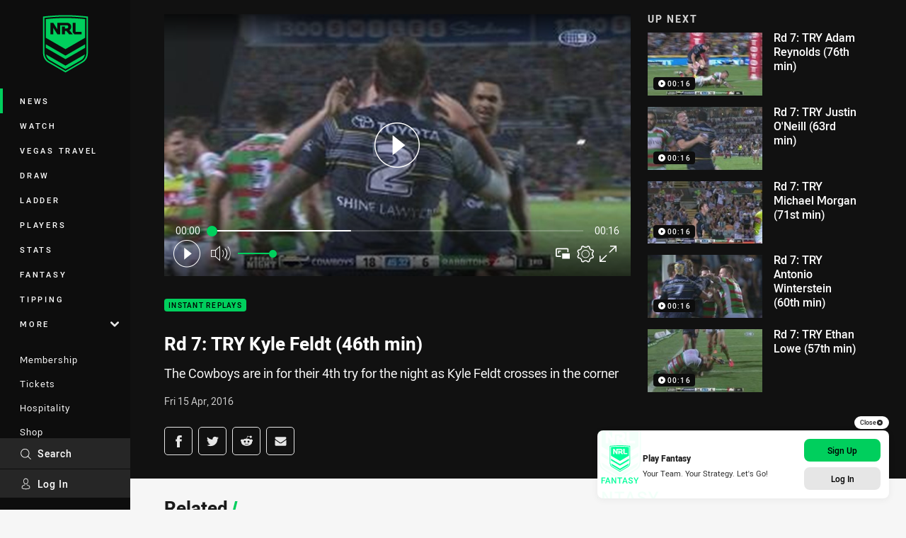

--- FILE ---
content_type: text/html; charset=utf-8
request_url: https://www.google.com/recaptcha/api2/aframe
body_size: 152
content:
<!DOCTYPE HTML><html><head><meta http-equiv="content-type" content="text/html; charset=UTF-8"></head><body><script nonce="Srmpd1W4GVNqmFoeUPDc5w">/** Anti-fraud and anti-abuse applications only. See google.com/recaptcha */ try{var clients={'sodar':'https://pagead2.googlesyndication.com/pagead/sodar?'};window.addEventListener("message",function(a){try{if(a.source===window.parent){var b=JSON.parse(a.data);var c=clients[b['id']];if(c){var d=document.createElement('img');d.src=c+b['params']+'&rc='+(localStorage.getItem("rc::a")?sessionStorage.getItem("rc::b"):"");window.document.body.appendChild(d);sessionStorage.setItem("rc::e",parseInt(sessionStorage.getItem("rc::e")||0)+1);localStorage.setItem("rc::h",'1769786263067');}}}catch(b){}});window.parent.postMessage("_grecaptcha_ready", "*");}catch(b){}</script></body></html>

--- FILE ---
content_type: image/svg+xml
request_url: https://www.nrl.com/.theme/nt/badge.svg?bust=202601300854
body_size: 2633
content:
<svg clip-rule="evenodd" fill-rule="evenodd" stroke-linejoin="round" stroke-miterlimit="1.414" viewBox="0 0 100 100" xmlns="http://www.w3.org/2000/svg"><g fill-rule="nonzero"><path d="m87.007 6.053-3.42-.817c-.475-.095-11.732-2.736-33.582-2.736s-33.098 2.641-33.564 2.746l-3.42.817-.484 58.301c-.004.587.028 1.174.095 1.757.233 1.91.796 3.765 1.662 5.482.19.399.418.798.675 1.225 2.688 4.456 7.125 7.42 14.487 12.35l1.729 1.15c3.667 2.308 11.106 6.84 15.542 9.367l1.112.617 2.213 1.188 2.204-1.226 1.064-.598c4.437-2.527 11.885-7.068 15.552-9.377l1.729-1.149c7.353-4.902 11.799-7.866 14.478-12.35.256-.437.484-.827.684-1.235.84-1.7 1.383-3.532 1.605-5.415.066-.583.098-1.17.095-1.758l-.456-58.339z" fill="#231f20"/><path d="m84.556 8.048-1.548-.38c-.437-.114-11.4-2.679-33.013-2.679-21.612 0-32.537 2.565-33.012 2.679l-1.52.361-.466 56.335c0 .483.028.965.086 1.444.196 1.628.675 3.21 1.415 4.674.162.332.352.674.57 1.045 2.404 3.961 6.65 6.83 13.737 11.542l1.682 1.131c3.638 2.289 11.039 6.802 15.456 9.31l1.14.608.922.532.95-.542 1.054-.598c4.465-2.508 11.885-7.03 15.523-9.31l1.672-1.112c7.068-4.75 11.334-7.6 13.737-11.542.219-.361.409-.703.58-1.045a14.098 14.098 0 0 0 1.415-4.674c.058-.479.086-.961.086-1.444l-.466-56.335zm-1.634 57.561v.009a12.346 12.346 0 0 1 -1.719 4.893c-2.337 3.876-7.04 6.821-14.754 11.998-3.334 2.1-10.83 6.65-15.409 9.272l-1.045.589s-.817-.437-1.054-.589c-4.56-2.593-12.046-7.172-15.409-9.272-7.705-5.168-12.35-8.094-14.725-11.979a12.363 12.363 0 0 1 -1.72-4.893c-.045-.404-.068-.81-.066-1.216l.456-54.796s10.953-2.622 32.528-2.622l1.003.002c20.911.079 31.515 2.601 31.515 2.601l.437 54.787c.011.405-.001.811-.038 1.216z" fill="#fff"/><path d="m39.422 65.014-22.287-12.734.095-11.153 32.775 18.706 32.775-18.696v1.577l.114 9.576-31.636 18.056s12.573-4.548 14.697-7.825a23.158 23.158 0 0 1 -11.951 10.631c-5.608 2.263-8.172 1.065-7.402-4.035l-4.663-7.575a26.396 26.396 0 0 0 -2.517 3.472l.446.255 9.288 11.507 33.814-19.518.047 7.125a10.3 10.3 0 0 1 -.066 1.216 11.904 11.904 0 0 1 -.95 3.401l-31.996 18.259-31.892-18.259a11.913 11.913 0 0 1 -.95-3.391c-.045-.404-.068-.81-.066-1.216v-7.144l20.406 11.59a26.394 26.394 0 0 1 1.919-3.825z" fill="#d35e13"/><path d="m56.655 49.24a11.665 11.665 0 0 0 -3.078-.266c-1.033.048.798.209 1.9.599-.95.285-1.9.627-2.964 1.063a12.464 12.464 0 0 0 -3.335-.123c-1.112.109.903.218 2.166.627a46.615 46.615 0 0 0 -3.239 1.624 13.87 13.87 0 0 0 -3.601.067c-1.192.179.95.209 2.404.608-.38.228-.779.437-1.178.703a31.236 31.236 0 0 0 -10.925 10.915c.165-1.173.485-2.32.95-3.41 2.641-5.596 8.873-12.654 21.85-14.25h-.817a32.876 32.876 0 0 0 -14.839 5.168c-10.792 6.935-15.609 24.557-2.746 26.096 0 0-2.451-.807-2.698-4.873s3.249-11.182 9.614-16.283a50.303 50.303 0 0 1 4.076-2.974 19.184 19.184 0 0 1 4.218 2.119c1.313.877 1.833-1.178-2.85-3.012.845-.503 1.71-.95 2.584-1.415a15.1 15.1 0 0 1 3.182 1.833c.982.739 1.9-.722-1.852-2.451.541-.237 1.083-.437 1.624-.646l.95-.285c.769.367 1.49.827 2.147 1.368.658.542 1.302-.437-.836-1.691 5.976-1.9 8.731 1.425 8.55 5.7-.399 5.586-5.054 13.718-13.946 17.243-5.861 2.327-8.398.883-7.277-4.75a17.652 17.652 0 0 1 2.204-5.539c.317-.513.611-.972.884-1.377a21.923 21.923 0 0 1 2.517-3.031c-4.142-1.121-7.923 3.297-10.355 6.888s-4.17 9.139-2.109 11.846c3.145 4.133 14.611.399 21.299-5.491a24.469 24.469 0 0 0 7.876-12.511c1.833-6.052-.285-13.129-12.35-10.089z" fill="#231f20"/><path d="m41.958 61.6a30.394 30.394 0 0 1 4.18-4.085 53.666 53.666 0 0 1 4.076-2.974 19.163 19.163 0 0 1 4.208 2.109c1.311.873 1.834-1.178-2.85-3.012.827-.503 1.71-.95 2.584-1.415a15.07 15.07 0 0 1 3.183 1.795c.984.726 1.9-.722-1.853-2.451a29.519 29.519 0 0 1 1.625-.646l.95-.285c.769.367 1.49.827 2.147 1.368.657.542 1.301-.446-.836-1.691 5.975-1.9 8.73 1.425 8.55 5.7a17.08 17.08 0 0 1 -2.005 6.536 18.717 18.717 0 0 1 -8.806 7.23c-5.396 2.147-8.636.494-7.6-4.75.361-1.9 2.85-6.508 2.85-6.508h-.057c-4.133-1.121-7.971 3.373-10.355 6.897-2.385 3.525-4.095 8.94-2.204 11.695a8.337 8.337 0 0 1 -1.53-5.044c-.104-3.763 1.929-7.743 3.724-10.47h.019zm15.2-14.136h.238c5.396-.18 8.55 1.064 10.26 2.974-1.9-1.852-5.368-2.632-10.973-1.197a11.665 11.665 0 0 0 -3.078-.266c-1.033.048.789.209 1.9.599a29.962 29.962 0 0 0 -2.964 1.063 12.457 12.457 0 0 0 -3.334-.123c-1.112.109.902.218 2.166.627-1.1.5-2.181 1.041-3.24 1.624a13.894 13.894 0 0 0 -3.638.086c-1.204.188.95.209 2.403.608l-1.178.703a31.187 31.187 0 0 0 -10.915 10.896c.165-1.173.485-2.32.95-3.41 2.631-5.52 8.73-12.464 21.403-14.184zm-17.28-4.189h-4.56v-16.568h5.092l4.75 9.414-.181-9.414h4.579v15.846c0 .541-.237.731-.807.731h-3.895l-5.159-10.26zm25.089-13.775h-4.512v13.053c0 .522-.257.731-.836.731h-3.724v-13.784h-4.57v-2.793h13.642zm-26.837-6.337h-2.85v-10.45c0-.342.142-.484.484-.484h2.641l3.525 6.222v-5.7c0-.342.142-.484.484-.484h7.781a6.792 6.792 0 0 1 3.353.703 2.998 2.998 0 0 1 1.321 2.698 3.57 3.57 0 0 1 -1.321 2.983 1.785 1.785 0 0 1 -.475.209l3.734 4.294h-2.689a1.152 1.152 0 0 1 -.95-.399l-2.85-3.363h-1.263v3.8h-2.85v-8.056h2.489a.392.392 0 0 1 .437.437v1.681h1.691a1.417 1.417 0 0 0 1.244-1.548c0-.95-.522-1.482-1.9-1.482h-5.32v8.958h-2.289a1.15 1.15 0 0 1 -1.102-.56l-3.325-5.624zm20.71-2.175h5.51c.323 0 .446.114.446.408v1.758h-6.545l-2.328-2.67v-7.894c0-.257.171-.371.466-.371h2.451z" fill="#fff"/></g></svg>

--- FILE ---
content_type: image/svg+xml
request_url: https://www.nrl.com/.theme/nrl-fantasy/badge.svg?bust=202303062225
body_size: 1562
content:
<svg width="400" height="400" viewBox="0 0 400 400" fill="none" xmlns="http://www.w3.org/2000/svg">
<path fill-rule="evenodd" clip-rule="evenodd" d="M299.294 180.491C299.294 180.688 299.288 180.88 299.287 181.076V181.649C299.287 183.313 299.215 184.17 299.11 185.727C297.873 203.205 290.298 216.137 276.54 224.211L199.156 269.639L121.774 224.212C107.832 216.03 100.417 203.441 99.2008 185.83L99.1788 185.817C99.0756 184.202 99.0043 183.351 99.0043 181.649V154.275L99.0187 154.284V134.336C99.0096 133.978 99.0043 133.593 99.0043 133.148V105.773L99.0187 105.782V13.0876C99.0187 13.0876 147.57 6.94137 199.156 6.94137C250.743 6.94137 299.294 13.0868 299.294 13.0868V180.491ZM199.156 0C143.457 0 92.1911 6.94214 92.1911 6.94214V180.491C92.1911 203.591 101.271 220.195 118.36 230.223L199.156 277.655L279.953 230.223C297.041 220.195 306.122 203.584 306.122 180.491V6.94214C306.122 6.94214 254.856 0 199.156 0Z" fill="#00FF9A"/>
<path fill-rule="evenodd" clip-rule="evenodd" d="M226.217 56.2907C226.217 63.7697 223.266 69.7269 217.841 73.0888C219.703 75.3633 234.405 93.3191 234.405 93.3191H216.861L203.428 76.4755H196.551V93.3191H182.365V55.339H196.551V64.2162H205.018C209.691 64.2162 212.48 61.3811 212.48 56.6316C212.48 51.4511 209.783 48.9337 204.236 48.9337H174.273V93.3191H161.011L141.576 62.1593H141.321V93.3191H127.846V37.0215H141.219L160.167 68.2893H160.467V37.0215H205.243C218.174 37.0215 226.217 44.2768 226.217 56.2907ZM233.295 37.0215H247.591V80.8316H275.777V93.3191H242.14C242.14 93.3191 237.634 87.8146 233.295 82.5152V37.0215ZM105.846 109.789L199.157 164.551L292.467 109.778V19.294C292.467 19.294 246.191 13.8828 199.157 13.8828C150.605 13.8828 105.846 19.294 105.846 19.294V109.789Z" fill="#00FF9A"/>
<path fill-rule="evenodd" clip-rule="evenodd" d="M105.846 141.228V158.29L199.157 213.053L292.467 158.279V141.217L199.157 195.991L105.846 141.228Z" fill="#00FF9A"/>
<path fill-rule="evenodd" clip-rule="evenodd" d="M106.56 190.149C108.541 202.805 114.682 212.036 125.188 218.2L199.157 261.623L273.127 218.199C283.634 212.032 289.777 202.799 291.755 190.136L199.157 244.493L106.56 190.149Z" fill="#00FF9A"/>
<path d="M45.6983 346.371V337.672H5.7085V399.155H16.3077V372.848H42.5734V364.191H16.3077V346.371H45.6983Z" fill="#00FF9A"/>
<path d="M88.7876 399.155H100.147L77.3016 337.672H67.1669L44.4061 399.155H55.7232L60.326 385.6H84.1847L88.7876 399.155ZM63.2819 376.901L72.2765 350.34L81.2288 376.901H63.2819Z" fill="#00FF9A"/>
<path d="M110.89 399.155H121.489V367.865L120.602 353.634L149.275 399.155H159.874V337.672H149.317V369.512L150.162 383.151L121.489 337.672H110.89V399.155Z" fill="#00FF9A"/>
<path d="M221.797 337.672H172.01V346.371H191.519V399.155H202.076V346.371H221.797V337.672Z" fill="#00FF9A"/>
<path d="M267.884 399.155H279.244L256.398 337.672H246.264L223.503 399.155H234.82L239.423 385.6H263.281L267.884 399.155ZM242.379 376.901L251.373 350.34L260.326 376.901H242.379Z" fill="#00FF9A"/>
<path d="M309.707 372.341C320.517 375.635 323.262 378.253 323.262 383.278C323.262 387.965 319.166 391.512 311.776 391.512C304.175 391.512 297.756 388.725 297.756 379.984H287.157C287.157 394.341 299.868 400 311.776 400C324.824 400 333.861 393.961 333.861 383.193C333.861 372.848 326.176 367.527 313.296 363.684C303.795 360.939 299.614 358.026 299.614 353.507C299.614 349.115 303.668 345.357 311.311 345.357C318.87 345.357 323.093 349.664 323.093 355.619H333.65C333.65 344.259 324.571 336.827 311.523 336.827C298.559 336.827 289.057 343.204 289.057 353.423C289.057 364.149 298.305 368.794 309.707 372.341Z" fill="#00FF9A"/>
<path d="M367.998 367.189L353.345 337.672H341.732L362.635 376.69V399.155H373.361V376.69L394.264 337.672H382.693L367.998 367.189Z" fill="#00FF9A"/>
</svg>


--- FILE ---
content_type: application/javascript; charset=utf-8
request_url: https://fundingchoicesmessages.google.com/f/AGSKWxUkoNKteJni6P6wwRq_eoV1dVnzTraCSvft_evH7tfjHqHsNeqjnxlmmHrSRExEnqDlWHDmE7st7LueVaD5QesUBM7LTwe9BQBmKDejpQeuR29nNG2nuALTlaPhYpqoq4V8vT737g==?fccs=W251bGwsbnVsbCxudWxsLG51bGwsbnVsbCxudWxsLFsxNzY5Nzg2MjYzLDk1MzAwMDAwMF0sbnVsbCxudWxsLG51bGwsW251bGwsWzcsOSw2XSxudWxsLDIsbnVsbCwiZW4tR0IiLG51bGwsbnVsbCxudWxsLG51bGwsbnVsbCwxXSwiaHR0cHM6Ly93d3cubnJsLmNvbS9uZXdzLzIwMTYvMDQvMTUvcmQtNy10cnkta3lsZS1mZWxkdC00NnRoLW1pbi8iLG51bGwsW1s4LCJ6amVuU1YtbUVzcyJdLFs5LCJlbi1VUyJdLFsxOSwiMiJdLFsxNywiWzBdIl0sWzI0LCIiXSxbMjUsIltbMzEwNjE2OTBdXSJdLFsyOSwiZmFsc2UiXV1d
body_size: 209
content:
if (typeof __googlefc.fcKernelManager.run === 'function') {"use strict";this.default_ContributorServingResponseClientJs=this.default_ContributorServingResponseClientJs||{};(function(_){var window=this;
try{
var qp=function(a){this.A=_.t(a)};_.u(qp,_.J);var rp=function(a){this.A=_.t(a)};_.u(rp,_.J);rp.prototype.getWhitelistStatus=function(){return _.F(this,2)};var sp=function(a){this.A=_.t(a)};_.u(sp,_.J);var tp=_.ed(sp),up=function(a,b,c){this.B=a;this.j=_.A(b,qp,1);this.l=_.A(b,_.Pk,3);this.F=_.A(b,rp,4);a=this.B.location.hostname;this.D=_.Fg(this.j,2)&&_.O(this.j,2)!==""?_.O(this.j,2):a;a=new _.Qg(_.Qk(this.l));this.C=new _.dh(_.q.document,this.D,a);this.console=null;this.o=new _.mp(this.B,c,a)};
up.prototype.run=function(){if(_.O(this.j,3)){var a=this.C,b=_.O(this.j,3),c=_.fh(a),d=new _.Wg;b=_.hg(d,1,b);c=_.C(c,1,b);_.jh(a,c)}else _.gh(this.C,"FCNEC");_.op(this.o,_.A(this.l,_.De,1),this.l.getDefaultConsentRevocationText(),this.l.getDefaultConsentRevocationCloseText(),this.l.getDefaultConsentRevocationAttestationText(),this.D);_.pp(this.o,_.F(this.F,1),this.F.getWhitelistStatus());var e;a=(e=this.B.googlefc)==null?void 0:e.__executeManualDeployment;a!==void 0&&typeof a==="function"&&_.To(this.o.G,
"manualDeploymentApi")};var vp=function(){};vp.prototype.run=function(a,b,c){var d;return _.v(function(e){d=tp(b);(new up(a,d,c)).run();return e.return({})})};_.Tk(7,new vp);
}catch(e){_._DumpException(e)}
}).call(this,this.default_ContributorServingResponseClientJs);
// Google Inc.

//# sourceURL=/_/mss/boq-content-ads-contributor/_/js/k=boq-content-ads-contributor.ContributorServingResponseClientJs.en_US.zjenSV-mEss.es5.O/d=1/exm=ad_blocking_detection_executable,kernel_loader,loader_js_executable,web_iab_tcf_v2_signal_executable/ed=1/rs=AJlcJMwkzeCrPzcr4ZTu9XKJQ6RjDJX32Q/m=cookie_refresh_executable
__googlefc.fcKernelManager.run('\x5b\x5b\x5b7,\x22\x5b\x5bnull,\\\x22nrl.com\\\x22,\\\x22AKsRol-a7Du3u0EosFkQqhv4xv6dNAnWf6WFB3gOAm3eF2Yc8Nhdd1RxCsTVg3-OSJ-i39DbJfBQSJcIaZm1-FBf5C1pBXRl5MM7dYrqh8pukCgrko2hIlqh3cN-KeNVu6_anv7CFZ1PBKljVK1BgYCzSl1uZgDwmQ\\\\u003d\\\\u003d\\\x22\x5d,null,\x5b\x5bnull,null,null,\\\x22https:\/\/fundingchoicesmessages.google.com\/f\/AGSKWxUI9lloeg6uQObqgypvPh0aef7btw0DkKjex5Yg2Q7Lcp2VYEe8i6GtkIUPZY_3IVs_KDASjDDJ9aTDcaRxwWM1QZAajI-_ZB82YdXy92Tj4QWqnBNG4vKm446TRlUkNlM9eeUQFA\\\\u003d\\\\u003d\\\x22\x5d,null,null,\x5bnull,null,null,\\\x22https:\/\/fundingchoicesmessages.google.com\/el\/AGSKWxWicxrfFVtx_uczi2nO6vXSMQpukPFWo92DdJrR4o2tupoTM13j6qfQkqgMHt_PoDkwRGrQKT6rr22zTyYcr1SK4z7oHyI9yDOsPTR-XnHWB3lhnD0p-kmQ8so_kmTKpZN26MAoRg\\\\u003d\\\\u003d\\\x22\x5d,null,\x5bnull,\x5b7,9,6\x5d,null,2,null,\\\x22en-GB\\\x22,null,null,null,null,null,1\x5d,null,\\\x22Privacy and cookie settings\\\x22,\\\x22Close\\\x22,null,null,null,\\\x22Managed by Google. Complies with IAB TCF. CMP ID: 300\\\x22\x5d,\x5b3,1\x5d\x5d\x22\x5d\x5d,\x5bnull,null,null,\x22https:\/\/fundingchoicesmessages.google.com\/f\/AGSKWxUaV7kody8oqfIcmuyxXEzjInpYIxsE3M4JHyxJT51OEgks_tppfDVv1r_ulDOSv9Cz8N_IIg3JMV2isdE1JbD9jGVat6C_kJ3ZwpGW4HY7VIopWnCx7ZzzLfiASqBbZ_qR6z3czQ\\u003d\\u003d\x22\x5d\x5d');}

--- FILE ---
content_type: text/vtt
request_url: https://vcdn-prod.nrl.com/vod/17844514-1575374984/thumbs.vtt
body_size: 382
content:
WEBVTT

00:00:00.000 --> 00:00:00.640
sprite0.jpg#xywh=0,0,320,240

00:00:00.640 --> 00:00:01.280
sprite0.jpg#xywh=320,0,320,240

00:00:01.280 --> 00:00:01.919
sprite0.jpg#xywh=640,0,320,240

00:00:01.919 --> 00:00:02.560
sprite0.jpg#xywh=960,0,320,240

00:00:02.560 --> 00:00:03.200
sprite0.jpg#xywh=1280,0,320,240

00:00:03.200 --> 00:00:03.840
sprite0.jpg#xywh=0,240,320,240

00:00:03.840 --> 00:00:04.480
sprite0.jpg#xywh=320,240,320,240

00:00:04.480 --> 00:00:05.120
sprite0.jpg#xywh=640,240,320,240

00:00:05.120 --> 00:00:05.759
sprite0.jpg#xywh=960,240,320,240

00:00:05.759 --> 00:00:06.399
sprite0.jpg#xywh=1280,240,320,240

00:00:06.399 --> 00:00:07.039
sprite0.jpg#xywh=0,480,320,240

00:00:07.039 --> 00:00:07.679
sprite0.jpg#xywh=320,480,320,240

00:00:07.679 --> 00:00:08.319
sprite0.jpg#xywh=640,480,320,240

00:00:08.319 --> 00:00:08.959
sprite0.jpg#xywh=960,480,320,240

00:00:08.959 --> 00:00:09.599
sprite0.jpg#xywh=1280,480,320,240

00:00:09.599 --> 00:00:10.240
sprite0.jpg#xywh=0,720,320,240

00:00:10.240 --> 00:00:10.880
sprite0.jpg#xywh=320,720,320,240

00:00:10.880 --> 00:00:11.520
sprite0.jpg#xywh=640,720,320,240

00:00:11.520 --> 00:00:12.160
sprite0.jpg#xywh=960,720,320,240

00:00:12.160 --> 00:00:12.800
sprite0.jpg#xywh=1280,720,320,240

00:00:12.800 --> 00:00:13.440
sprite0.jpg#xywh=0,960,320,240

00:00:13.440 --> 00:00:14.080
sprite0.jpg#xywh=320,960,320,240

00:00:14.080 --> 00:00:14.720
sprite0.jpg#xywh=640,960,320,240

00:00:14.720 --> 00:00:15.360
sprite0.jpg#xywh=960,960,320,240

00:00:15.360 --> 00:00:16.000
sprite0.jpg#xywh=1280,960,320,240




--- FILE ---
content_type: image/svg+xml
request_url: https://www.nrl.com/.theme/dolphins/badge-basic24.svg?bust=202601300854
body_size: 3392
content:
<svg xmlns="http://www.w3.org/2000/svg" width="24" height="24" fill-rule="evenodd" stroke-linejoin="round" stroke-miterlimit="2" clip-rule="evenodd" viewBox="0 0 24 24" xml:space="preserve"><path fill="#fc141d" fill-rule="nonzero" d="M13.78 4.714c-.334 0-.676.07-1.046.212-.342.131-.66.307-.927.461a.321.321 0 0 1-.163.044h-.014c-.226-.01-.456-.069-.699-.131a12.719 12.719 0 0 0-1.765-.331c-.503-.06-1.009-.09-1.502-.09-.539 0-1.067.036-1.571.106a9.356 9.356 0 0 0-1.529.344c-1.058.337-1.954.856-2.664 1.543a3.34 3.34 0 0 0-.652.876 3.24 3.24 0 0 0-.332 1.044c-.044.321-.04.642.012.953-.072.116-.194.245-.323.382-.195.205-.396.418-.511.668a.908.908 0 0 0-.089.468.928.928 0 0 0 .206.495s.167.233.353.39c.264.223.603.341.981.341.461 0 .961-.178 1.338-.476.289-.229.595-.382.935-.469.305-.079.598-.095.881-.111.24-.014.468-.027.686-.076a5.788 5.788 0 0 0-.052.507c-.014.261-.01.529.01.775.023.275.066.521.128.73.113.38.291.634.527.752a.444.444 0 0 0 .405-.007l.001-.001a.57.57 0 0 0 .234-.255 6.3 6.3 0 0 1 .346-.663c.114-.186.227-.339.347-.468.117-.125.24-.227.375-.312.136-.084.285-.151.457-.206a.941.941 0 0 0 .584-.522c.043-.093.073-.194.089-.296l.012.001c.053.003.104.006.153.011.368.373.761.723 1.142 1.063l.444.399.011.01.013.009c.065.049.266.247.461.439.34.334.806.792 1.25 1.165.591.496.993.718 1.302.718a.526.526 0 0 0 .456-.241.572.572 0 0 0 .065-.476c-.049-.161-.145-.289-.222-.392l-.009-.013-.003-.004c-.21-.262-.443-.669-.639-1.115a5.625 5.625 0 0 1-.128-.311c.235.117.473.246.713.384a15.843 15.843 0 0 1 2.237 1.578c.288.243.557.49.779.712l.393.416c.545.6.946 1.129 1.1 1.452.032.068.021.092.015.104-.009.02-.036.061-.116.117a1.52 1.52 0 0 1-.302.155c-.258.105-.585.19-.873.266-.115.03-.224.059-.326.088-.22.062-.456.158-.685.279a3.668 3.668 0 0 0-.711.486 2.688 2.688 0 0 0-.585.708 2.02 2.02 0 0 0-.262.941l-.001.01.001.009a.485.485 0 0 0 .085.272.398.398 0 0 0 .329.168h.022a.46.46 0 0 0 .234-.08 3.2 3.2 0 0 1 .871-.437c.232-.071.459-.105.715-.105.22 0 .438.026.648.05.216.025.439.051.668.051.335 0 .637-.056.93-.176.223.353.532.619.936.81.423.2.896.293 1.353.383.725.142 1.409.277 1.839.805a.496.496 0 0 0 .374.186.428.428 0 0 0 .324-.151.605.605 0 0 0 .118-.219.728.728 0 0 0 .026-.303 2.52 2.52 0 0 0-.266-.846 4.25 4.25 0 0 0-.508-.765c-.391-.482-.89-.947-1.372-1.396-.418-.389-.849-.791-1.194-1.191a4.633 4.633 0 0 1-.441-.588 2.43 2.43 0 0 1-.268-.578 47.558 47.558 0 0 0-.821-2.546 14.885 14.885 0 0 0-.763-1.79 10.638 10.638 0 0 0-.896-1.442 24.336 24.336 0 0 0-1.204-1.492c-.162-.19-.311-.362-.443-.514-.561-.647-.87-1.004-1.08-1.432-.075-.154-.058-.237-.038-.286a.557.557 0 0 1 .211-.226c.125-.085.3-.17.519-.25a.459.459 0 0 0 .266-.266.491.491 0 0 0 .005-.336c-.067-.195-.247-.377-.552-.554a3.294 3.294 0 0 0-.564-.259 2.37 2.37 0 0 0-.804-.142Z"/><path fill="#fff" fill-rule="nonzero" d="M19.651 16.337c-1.22-4.079-1.74-4.957-3.623-7.159-.865-1.011-1.286-1.439-1.566-2.01-.277-.567.141-.92.861-1.185.083-.03.116-.131.088-.215-.095-.277-.707-.551-.927-.622-.917-.334-1.744.055-2.523.506a.629.629 0 0 1-.344.085c-.369-.016-.721-.14-1.093-.221-2.738-.638-6.293-.474-8.411 1.576a3.002 3.002 0 0 0-.893 1.742c-.04.289-.038.584.013.877a.212.212 0 0 1 0 .085.288.288 0 0 1-.039.102c-.313.512-1.24 1.033-.742 1.671.172-.241.571-.265.878-.317 1.483-.253.947-2.143 2.449-2.154-.185.04-.474.115-.682.392-.275.367-.581 1.779-1.687 1.924-.35.057-.531.075-.658.15a.544.544 0 0 0-.171.16l.002.003a.681.681 0 0 0 .175.184c.554.473 1.424.266 1.935-.139 1.329-1.051 2.519-.306 3.181-1.02-.331.57-.393 2.767.261 3.095a.128.128 0 0 0 .12-.002.244.244 0 0 0 .104-.115c.487-1.058.935-1.568 1.713-1.813.381-.116.526-.549.455-.87.203.046.415.031.619.067.52.536 1.094 1.022 1.647 1.524.364.27 2.618 2.792 3.03 2.16a.268.268 0 0 0 .029-.221c-.034-.113-.11-.211-.181-.305-.508-.636-.971-1.795-1.001-2.173 1.83.775 3.549 2.138 4.423 3.016l.398.421c.361.397.93 1.064 1.151 1.528.331.694-.998.931-1.795 1.156-.742.21-1.991.95-2.02 2.128.003.091.04.149.115.145a.137.137 0 0 0 .075-.027c1.859-1.272 2.722.017 4.135-.766.806 1.741 3.143.864 4.237 2.207a.197.197 0 0 0 .08.06c.109.045.174-.041.205-.141a.424.424 0 0 0 .015-.177c-.225-1.927-3.475-3.426-4.038-5.312ZM9.378 5.509c1.294.243 1.757.672 2.523.48.37-.092.806-.473 1.15-.618.67-.283 1.435-.159 2.141.423a1.453 1.453 0 0 0-.187.044.604.604 0 0 1-.388.001c-.295-.111-.566-.152-.843-.098a1.646 1.646 0 0 0-.506.193c-1.322.769-1.492.611-3.384.08-1.95-.548-4.653-.273-4.653-.273 1.397-.339 3.15-.418 4.147-.232ZM3.462 8.543c-.583 1.074-1.343.421-2.054 1.144.404-.753 1.017-.388 1.568-.827.309-.301.63-1.017 1.017-1.178.191-.086.549-.149.656.082a.28.28 0 0 1 .023.099c.009.142-.033.248-.147.321-.207.132-.45.178-.57.008a.124.124 0 0 1-.025-.083.105.105 0 0 1 .073-.095c.027-.011.117-.032.117-.032-.035-.029-.092-.052-.179-.021-.197.07-.364.42-.479.582Zm3.448 2.632c-.303.37-.211.849-.186 1.294a.302.302 0 0 1-.059.197c-.212.284-.36.612-.497.937-.411-.908-.316-2.305-.005-2.84a.243.243 0 0 1 .214-.12c.296.002.654.089.8.124.167.041.352.104.468.139-.266.058-.595.096-.735.269Zm-1.01-.74c-.251.145-.498.349-.78.407-.494.103-.96.037-1.442.146a.962.962 0 0 0-.195.069c-.967.468-1.547 1.236-2.575.808 1.42-.057 1.414-.525 1.959-1.167.601-.728 1.529-.294 2.357-.572.475-.192.697-.684 1.259-.746.682-.075 1.578.422 2.165.442.038.368.154.716.336 1.035-.898-.032-2.396-.783-3.084-.422Zm7.541 4.023c.009.007.001.022-.01.018-.242-.093-.614-.386-.887-.612-.711-.589-1.136-1.037-1.728-1.618-.581-.569-1.542-1.404-1.739-1.97-.257-.741.059-1.277.412-1.537.023-.016.051.013.033.035-.37.461-.361 1.012-.092 1.554.29.583 1.198 1.459 2.063 2.328.903.909 1.091 1.12 1.948 1.802Zm-.813-2.623c-.086-.884-.852-1.155-1.644-1.698.846.255 2.23.983 2.23.983 2.698 1.357 4.68 4.155 5.475 5.531.008.014.064.105.074.126-1.483-2.225-3.667-3.956-6.135-4.942Zm6.669 7.645c-.032-.066-.11-.08-.172-.054-1.23.843-2.26-.44-4.065.751.492-1.924 2.649-1.469 3.705-2.448-.477.833-1.454.774-2.153 1.277 1.143-.014 1.396.653 2.628-.114.148-.04.208.11.267.216.234.404.516.797.898 1.073.47.287.983.484 1.527.572.397.087.839.173 1.226.389.161.09.27.251.301.433l.006.036c-1.169-1.181-3.413-.443-4.168-2.131Z"/></svg>

--- FILE ---
content_type: application/javascript; charset=utf-8
request_url: https://fundingchoicesmessages.google.com/f/AGSKWxXegbJle0KJtqa-PJnWN5aRr3U9FO26z9irOgEItRxdVnPUXcq8viW5f2mCT07FS5iMIZF2saa-VsXW3zlyF3lNjflwEDPgzpA9wCBnFQcYmN_Ovue3BqO4UHssyPQ-TJokOQ8286s-sXTK4KAQAp3beiDUqvruKtxxzhRU9bWoODPY5Yx8izMmsDNC/__ad_label./jsplayerads-/ad.ashx?/site_ads.-460x68.
body_size: -1285
content:
window['8b5e2847-daee-4e12-a928-d131f18b3c72'] = true;